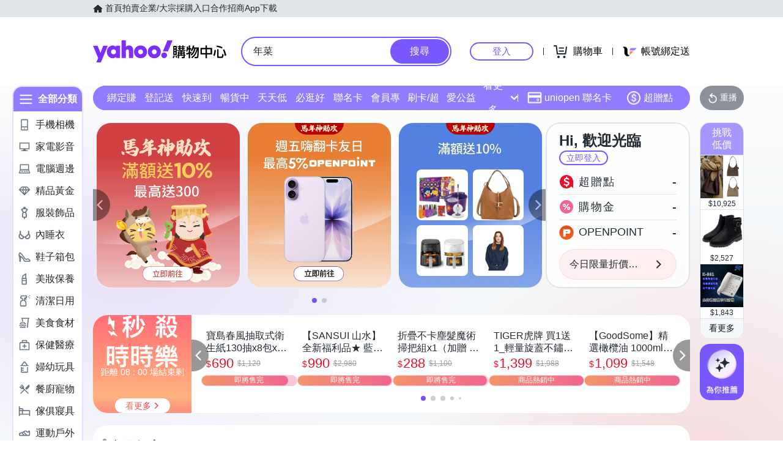

--- FILE ---
content_type: image/svg+xml
request_url: https://img.yec.tw/zq/ecimg/sas-cat-icon-fashion.svg
body_size: 1374
content:
<svg width="24" height="24" viewBox="0 0 24 24" fill="none" xmlns="http://www.w3.org/2000/svg">
<path fill-rule="evenodd" clip-rule="evenodd" d="M13.2193 9.81981H10.3805C9.31121 7.4329 8.54805 6.2569 8.05615 5.65145C8.8846 5.25108 9.82674 4.75036 12.0026 4.75036C14.1784 4.75036 15.1093 5.24999 15.9388 5.64926C14.8346 6.93326 13.5638 9.19145 13.2193 9.81981ZM14.492 19.0844C13.2031 19.8622 10.7414 19.8622 9.48073 19.0778C9.18582 16.8796 9.31301 13.2818 10.1505 12.2956L10.4172 12H13.1772L13.4271 12.2956C14.4154 13.4596 14.627 17.4109 14.492 19.0844ZM18.102 4.30145C17.116 3.73855 15.1596 2.80145 14.2321 2.73055L14.2389 1.14982C14.2411 0.566182 13.7695 0.084 13.1684 0.0556364L12 0V0.0152727L10.8317 0.0709091C10.2306 0.0992727 9.75895 0.581455 9.7612 1.16509L9.76795 2.73055C8.84044 2.80145 6.88413 3.73855 5.89809 4.30145C5.57166 4.48909 5.40394 4.85455 5.4681 5.21782L5.63019 6.12982C5.67072 6.36436 5.82267 6.55418 6.0084 6.71018C6.9224 7.47055 8.39695 10.8731 8.41496 10.9091C6.54982 13.1062 7.11713 18.7025 7.36589 20.1C7.43568 20.4884 7.71371 20.8058 8.09867 20.9335C8.77066 21.1571 9.89064 21.5007 10.8744 21.6862V22.9091C10.8744 23.5113 11.3787 24 12 24C12.6214 24 13.1257 23.5113 13.1257 22.9091V21.6862C14.1094 21.5007 15.2294 21.1571 15.9014 20.9335C16.2864 20.8058 16.5644 20.4884 16.6342 20.0989C16.883 18.7025 17.0338 13.1062 15.1686 10.9091C15.1855 10.8731 17.0777 7.47055 17.9917 6.71018C18.1774 6.55418 18.3294 6.36436 18.3699 6.12982L18.532 5.21782C18.5961 4.85455 18.4284 4.48909 18.102 4.30145Z" fill="#6E7780"/>
</svg>


--- FILE ---
content_type: application/javascript; charset=utf-8
request_url: https://bw.scupio.com/ssp/initid.aspx?mode=L&cb=0.7161337082829811&mid=0
body_size: 247
content:
cb({'id':'CJL20260130131330906308'});